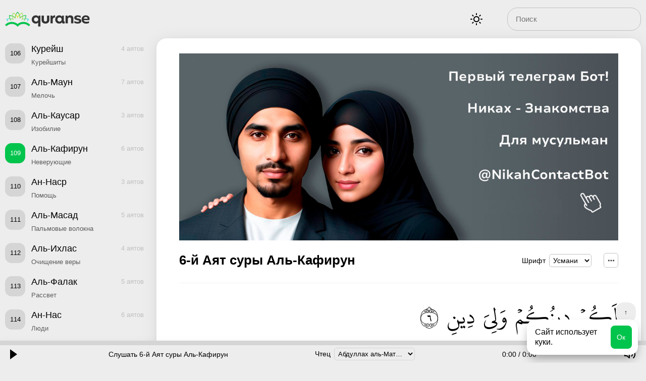

--- FILE ---
content_type: text/html; charset=UTF-8
request_url: https://quranse.ru/al-kafirun/1096-2/
body_size: 7761
content:

<!DOCTYPE html>

<html lang="ru">
	<head>
		<meta charset="utf-8" />

		<title>Сура 109 «Аль-Кафирун» Аят 6</title>
		<meta name="description" content="6-й Аят суры Аль-Кафирун. У вас есть ваша религия, а у меня - моя!»" />
		<meta name="keywords" content="" />
					<meta name="robots" content="index,follow" />
				
				
								<link rel="canonical" href="https://quranse.ru/al-kafirun/1096-2/" />
				
				<link rel="stylesheet" href="https://quranse.ru/wp-content/themes/quran/style.css?ver=2.2" media="all" />
		<link rel="manifest" href="https://quranse.ru/manifest.json">
		<meta name="application-name" content="Quranse">
		<meta name="apple-mobile-web-app-title" content="Quranse">
		<meta name="msapplication-starturl" content="/">
		<meta name="msapplication-navbutton-color" content="#ffffff">
		<meta name="theme-color" content="#ffffff">
		<meta name="msapplication-TileColor" content="#ffffff">
		<meta name="msapplication-TileImage" content="https://quranse.ru/wp-content/themes/quran/images/favicons/ms-icon-144x144.png">
		<meta name="mobile-web-app-capable" content="yes">
		<meta name="apple-mobile-web-app-capable" content="yes">
		<meta name="apple-mobile-web-app-status-bar-style" content="black-translucent">
		<meta name="viewport" content="width=device-width, initial-scale=1, shrink-to-fit=no">
		<link rel="icon" type="image/x-icon" href="https://quranse.ru/favicon.ico">	
		<link rel="icon" type="image/svg+xml" href="https://quranse.ru/wp-content/themes/quran/images/favicons/favicon.svg">	
		<link rel="apple-touch-icon" sizes="57x57" href="https://quranse.ru/wp-content/themes/quran/images/favicons/apple-icon-57x57.png">
		<link rel="apple-touch-icon" sizes="57x57" href="https://quranse.ru/wp-content/themes/quran/images/favicons/apple-icon-57x57.png">
		<link rel="apple-touch-icon" sizes="60x60" href="https://quranse.ru/wp-content/themes/quran/images/favicons/apple-icon-60x60.png">
		<link rel="apple-touch-icon" sizes="72x72" href="https://quranse.ru/wp-content/themes/quran/images/favicons/apple-icon-72x72.png">
		<link rel="apple-touch-icon" sizes="76x76" href="https://quranse.ru/wp-content/themes/quran/images/favicons/apple-icon-76x76.png">
		<link rel="apple-touch-icon" sizes="114x114" href="https://quranse.ru/wp-content/themes/quran/images/favicons/apple-icon-114x114.png">
		<link rel="apple-touch-icon" sizes="120x120" href="https://quranse.ru/wp-content/themes/quran/images/favicons/apple-icon-120x120.png">
		<link rel="apple-touch-icon" sizes="144x144" href="https://quranse.ru/wp-content/themes/quran/images/favicons/apple-icon-144x144.png">
		<link rel="apple-touch-icon" sizes="152x152" href="https://quranse.ru/wp-content/themes/quran/images/favicons/apple-icon-152x152.png">
		<link rel="apple-touch-icon" sizes="180x180" href="https://quranse.ru/wp-content/themes/quran/images/favicons/apple-icon-180x180.png">
		<link rel="icon" type="image/png" sizes="192x192"  href="https://quranse.ru/wp-content/themes/quran/images/favicons/android-icon-192x192.png">
		<link rel="icon" type="image/png" sizes="32x32" href="https://quranse.ru/wp-content/themes/quran/images/favicons/favicon-32x32.png">
		<link rel="icon" type="image/png" sizes="96x96" href="https://quranse.ru/wp-content/themes/quran/images/favicons/favicon-96x96.png">
		<link rel="icon" type="image/png" sizes="16x16" href="https://quranse.ru/wp-content/themes/quran/images/favicons/favicon-16x16.png">
		
		<meta name="yandex-verification" content="08c3d229e23b8d26" />
		<meta name="google-site-verification" content="PX121X_rguv8JbcMtEgIhIgFMQqiWD51T5WwCTFch0Y" />
	</head>
	
		
	<body>
	
		<header class="header">
			<a class="logotype" href="https://quranse.ru/">Quranse</a>
			
			<div class="locale">
                            			</div>
			
			<button class="theme">Тема</button>
			<button class="surahs">Все суры</button>
			
			<form class="search" role="search" method="get" action="https://quranse.ru/">
				<input type="search" value="" autocomplete="disabled" placeholder="Поиск" name="s" required>
			</form>
		</header>
			
		<main class="main">
					
		<aside class="side">
			<div id="inner" class="inner">
				<!--noindex-->
									
					<a class="surah" href="https://quranse.ru/al-fatiha/"><span class="number">1</span> <span class="name">Аль-Фатиха</span>  <span class="translation">Открывающая Коран</span><span class="count">7</span></a>					
					<a class="surah" href="https://quranse.ru/al-bakara/"><span class="number">2</span> <span class="name">Аль-Бакара</span>  <span class="translation">Корова</span><span class="count">286</span></a>					
					<a class="surah" href="https://quranse.ru/alju-imran/"><span class="number">3</span> <span class="name">Аль-Имран</span>  <span class="translation">Семейство Имрана</span><span class="count">200</span></a>					
					<a class="surah" href="https://quranse.ru/an-nisa/"><span class="number">4</span> <span class="name">Ан-Ниса</span>  <span class="translation">Женщины</span><span class="count">176</span></a>					
					<a class="surah" href="https://quranse.ru/al-maida/"><span class="number">5</span> <span class="name">Аль-Маида</span>  <span class="translation">Трапеза</span><span class="count">120</span></a>					
					<a class="surah" href="https://quranse.ru/al-anam/"><span class="number">6</span> <span class="name">Аль-Анам</span>  <span class="translation">Скот</span><span class="count">165</span></a>					
					<a class="surah" href="https://quranse.ru/al-araf/"><span class="number">7</span> <span class="name">Аль-Араф</span>  <span class="translation">Ограды</span><span class="count">206</span></a>					
					<a class="surah" href="https://quranse.ru/al-anfal/"><span class="number">8</span> <span class="name">Аль-Анфаль</span>  <span class="translation">Трофеи</span><span class="count">75</span></a>					
					<a class="surah" href="https://quranse.ru/at-tauba/"><span class="number">9</span> <span class="name">Ат-Тауба</span>  <span class="translation">Покаяние</span><span class="count">129</span></a>					
					<a class="surah" href="https://quranse.ru/junus/"><span class="number">10</span> <span class="name">Йунус</span>  <span class="translation">Иона</span><span class="count">109</span></a>					
					<a class="surah" href="https://quranse.ru/hud/"><span class="number">11</span> <span class="name">Худ</span>  <span class="translation">Худ</span><span class="count">123</span></a>					
					<a class="surah" href="https://quranse.ru/jusuf/"><span class="number">12</span> <span class="name">Йусуф</span>  <span class="translation">Иосиф</span><span class="count">111</span></a>					
					<a class="surah" href="https://quranse.ru/ar-raad/"><span class="number">13</span> <span class="name">Ар-Раад</span>  <span class="translation">Гром</span><span class="count">43</span></a>					
					<a class="surah" href="https://quranse.ru/ibrahim/"><span class="number">14</span> <span class="name">Ибрахим</span>  <span class="translation">Авраам</span><span class="count">52</span></a>					
					<a class="surah" href="https://quranse.ru/al-hidzhr/"><span class="number">15</span> <span class="name">Аль-Хиджр</span>  <span class="translation">Хиджр</span><span class="count">99</span></a>					
					<a class="surah" href="https://quranse.ru/an-nahl/"><span class="number">16</span> <span class="name">Ан-Нахль</span>  <span class="translation">Пчёлы</span><span class="count">128</span></a>					
					<a class="surah" href="https://quranse.ru/al-isra/"><span class="number">17</span> <span class="name">Аль-Исра</span>  <span class="translation">Ночной перенос</span><span class="count">111</span></a>					
					<a class="surah" href="https://quranse.ru/al-kahf/"><span class="number">18</span> <span class="name">Аль-Кахф</span>  <span class="translation">Пещера</span><span class="count">110</span></a>					
					<a class="surah" href="https://quranse.ru/marjam/"><span class="number">19</span> <span class="name">Марьям</span>  <span class="translation">Мария</span><span class="count">98</span></a>					
					<a class="surah" href="https://quranse.ru/ta-ha/"><span class="number">20</span> <span class="name">Та Ха</span>  <span class="translation">Та Ха</span><span class="count">135</span></a>					
					<a class="surah" href="https://quranse.ru/al-anbija/"><span class="number">21</span> <span class="name">Аль-Анбийа</span>  <span class="translation">Пророки</span><span class="count">112</span></a>					
					<a class="surah" href="https://quranse.ru/al-hadzhzh/"><span class="number">22</span> <span class="name">Аль-Хаджж</span>  <span class="translation">Паломничество</span><span class="count">78</span></a>					
					<a class="surah" href="https://quranse.ru/al-muminun/"><span class="number">23</span> <span class="name">Аль-Муминун</span>  <span class="translation">Верующие</span><span class="count">118</span></a>					
					<a class="surah" href="https://quranse.ru/an-nur/"><span class="number">24</span> <span class="name">Ан-Нур</span>  <span class="translation">Свет</span><span class="count">64</span></a>					
					<a class="surah" href="https://quranse.ru/al-furkan/"><span class="number">25</span> <span class="name">Аль-Фуркан</span>  <span class="translation">Различение</span><span class="count">77</span></a>					
					<a class="surah" href="https://quranse.ru/ash-shuara/"><span class="number">26</span> <span class="name">Аш-Шуара</span>  <span class="translation">Поэты</span><span class="count">227</span></a>					
					<a class="surah" href="https://quranse.ru/an-naml/"><span class="number">27</span> <span class="name">Ан-Намль</span>  <span class="translation">Муравьи</span><span class="count">93</span></a>					
					<a class="surah" href="https://quranse.ru/al-kasas/"><span class="number">28</span> <span class="name">Аль-Касас</span>  <span class="translation">Рассказ</span><span class="count">88</span></a>					
					<a class="surah" href="https://quranse.ru/al-ankabut/"><span class="number">29</span> <span class="name">Аль-Анкабут</span>  <span class="translation">Паук</span><span class="count">69</span></a>					
					<a class="surah" href="https://quranse.ru/ar-rum/"><span class="number">30</span> <span class="name">Ар-Рум</span>  <span class="translation">Римляне</span><span class="count">60</span></a>					
					<a class="surah" href="https://quranse.ru/lukman/"><span class="number">31</span> <span class="name">Лукман</span>  <span class="translation">Лукман</span><span class="count">34</span></a>					
					<a class="surah" href="https://quranse.ru/as-sadzhda/"><span class="number">32</span> <span class="name">Ас-Саджда</span>  <span class="translation">Земной поклон</span><span class="count">30</span></a>					
					<a class="surah" href="https://quranse.ru/al-ahzab/"><span class="number">33</span> <span class="name">Аль-Ахзаб</span>  <span class="translation">Союзники</span><span class="count">73</span></a>					
					<a class="surah" href="https://quranse.ru/saba/"><span class="number">34</span> <span class="name">Саба</span>  <span class="translation">Сава</span><span class="count">54</span></a>					
					<a class="surah" href="https://quranse.ru/fatyr/"><span class="number">35</span> <span class="name">Фатыр</span>  <span class="translation">Творец</span><span class="count">45</span></a>					
					<a class="surah" href="https://quranse.ru/ja-sin/"><span class="number">36</span> <span class="name">Йа Син</span>  <span class="translation">Йа Син</span><span class="count">83</span></a>					
					<a class="surah" href="https://quranse.ru/as-saffat/"><span class="number">37</span> <span class="name">Ас-Саффат</span>  <span class="translation">Выстроившиеся в ряды</span><span class="count">182</span></a>					
					<a class="surah" href="https://quranse.ru/sad/"><span class="number">38</span> <span class="name">Сад</span>  <span class="translation">Сад</span><span class="count">88</span></a>					
					<a class="surah" href="https://quranse.ru/az-zumar/"><span class="number">39</span> <span class="name">Аз-Зумар</span>  <span class="translation">Толпы</span><span class="count">75</span></a>					
					<a class="surah" href="https://quranse.ru/gafir/"><span class="number">40</span> <span class="name">Гафир</span>  <span class="translation">Прощающий</span><span class="count">85</span></a>					
					<a class="surah" href="https://quranse.ru/fussylat/"><span class="number">41</span> <span class="name">Фуссылат</span>  <span class="translation">Разъяснены</span><span class="count">54</span></a>					
					<a class="surah" href="https://quranse.ru/ash-shura/"><span class="number">42</span> <span class="name">Аш-Шура</span>  <span class="translation">Совет</span><span class="count">53</span></a>					
					<a class="surah" href="https://quranse.ru/az-zuhruf/"><span class="number">43</span> <span class="name">Аз-Зухруф</span>  <span class="translation">Украшения</span><span class="count">89</span></a>					
					<a class="surah" href="https://quranse.ru/ad-duhan/"><span class="number">44</span> <span class="name">Ад-Духан</span>  <span class="translation">Дым</span><span class="count">59</span></a>					
					<a class="surah" href="https://quranse.ru/al-dzhasija/"><span class="number">45</span> <span class="name">Аль-Джасийа</span>  <span class="translation">Коленопреклонённые</span><span class="count">37</span></a>					
					<a class="surah" href="https://quranse.ru/al-ahkaf/"><span class="number">46</span> <span class="name">Аль-Ахкаф</span>  <span class="translation">Барханы</span><span class="count">35</span></a>					
					<a class="surah" href="https://quranse.ru/muhammad/"><span class="number">47</span> <span class="name">Мухаммад</span>  <span class="translation">Мухаммад</span><span class="count">38</span></a>					
					<a class="surah" href="https://quranse.ru/al-fath/"><span class="number">48</span> <span class="name">Аль-Фатх</span>  <span class="translation">Победа</span><span class="count">29</span></a>					
					<a class="surah" href="https://quranse.ru/al-hudzhurat/"><span class="number">49</span> <span class="name">Аль-Худжурат</span>  <span class="translation">Комнаты</span><span class="count">18</span></a>					
					<a class="surah" href="https://quranse.ru/kaf/"><span class="number">50</span> <span class="name">Каф</span>  <span class="translation">Каф</span><span class="count">45</span></a>					
					<a class="surah" href="https://quranse.ru/az-zarijat/"><span class="number">51</span> <span class="name">Аз-Зарийат</span>  <span class="translation">Рассеивающие прах</span><span class="count">60</span></a>					
					<a class="surah" href="https://quranse.ru/at-tur/"><span class="number">52</span> <span class="name">Ат-Тур</span>  <span class="translation">Гора</span><span class="count">49</span></a>					
					<a class="surah" href="https://quranse.ru/an-nadzhm/"><span class="number">53</span> <span class="name">Ан-Наджм</span>  <span class="translation">Звезда</span><span class="count">62</span></a>					
					<a class="surah" href="https://quranse.ru/al-kamar/"><span class="number">54</span> <span class="name">Аль-Камар</span>  <span class="translation">Месяц</span><span class="count">55</span></a>					
					<a class="surah" href="https://quranse.ru/ar-rahman/"><span class="number">55</span> <span class="name">Ар-Рахман</span>  <span class="translation">Милостивый</span><span class="count">78</span></a>					
					<a class="surah" href="https://quranse.ru/al-vakia/"><span class="number">56</span> <span class="name">Аль-Вакиа</span>  <span class="translation">Событие</span><span class="count">96</span></a>					
					<a class="surah" href="https://quranse.ru/al-hadid/"><span class="number">57</span> <span class="name">Аль-Хадид</span>  <span class="translation">Железо</span><span class="count">29</span></a>					
					<a class="surah" href="https://quranse.ru/al-mudzhadila/"><span class="number">58</span> <span class="name">Аль-Муджадила</span>  <span class="translation">Препирающаяся</span><span class="count">22</span></a>					
					<a class="surah" href="https://quranse.ru/al-hashr/"><span class="number">59</span> <span class="name">Аль-Хашр</span>  <span class="translation">Сбор</span><span class="count">24</span></a>					
					<a class="surah" href="https://quranse.ru/al-mumtahana/"><span class="number">60</span> <span class="name">Аль-Мумтахана</span>  <span class="translation">Испытуемая</span><span class="count">13</span></a>					
					<a class="surah" href="https://quranse.ru/as-saff/"><span class="number">61</span> <span class="name">Ас-Сафф</span>  <span class="translation">Ряды</span><span class="count">14</span></a>					
					<a class="surah" href="https://quranse.ru/al-dzhumua/"><span class="number">62</span> <span class="name">Аль-Джумуа</span>  <span class="translation">Собрание</span><span class="count">11</span></a>					
					<a class="surah" href="https://quranse.ru/al-munafikun/"><span class="number">63</span> <span class="name">Аль-Мунафикун</span>  <span class="translation">Лицемеры</span><span class="count">11</span></a>					
					<a class="surah" href="https://quranse.ru/at-tagabun/"><span class="number">64</span> <span class="name">Ат-Тагабун</span>  <span class="translation">Взаимное обделение</span><span class="count">18</span></a>					
					<a class="surah" href="https://quranse.ru/at-talak/"><span class="number">65</span> <span class="name">Ат-Талак</span>  <span class="translation">Развод</span><span class="count">12</span></a>					
					<a class="surah" href="https://quranse.ru/at-tahrim/"><span class="number">66</span> <span class="name">Ат-Тахрим</span>  <span class="translation">Запрещение</span><span class="count">12</span></a>					
					<a class="surah" href="https://quranse.ru/al-mulk/"><span class="number">67</span> <span class="name">Аль-Мульк</span>  <span class="translation">Власть</span><span class="count">30</span></a>					
					<a class="surah" href="https://quranse.ru/al-kalam/"><span class="number">68</span> <span class="name">Аль-Калам</span>  <span class="translation">Письменная трость</span><span class="count">52</span></a>					
					<a class="surah" href="https://quranse.ru/al-hakka/"><span class="number">69</span> <span class="name">Аль-Хакка</span>  <span class="translation">Неминуемое</span><span class="count">52</span></a>					
					<a class="surah" href="https://quranse.ru/al-maaridzh/"><span class="number">70</span> <span class="name">Аль-Мааридж</span>  <span class="translation">Ступени</span><span class="count">44</span></a>					
					<a class="surah" href="https://quranse.ru/nuh/"><span class="number">71</span> <span class="name">Нух</span>  <span class="translation">Ной</span><span class="count">28</span></a>					
					<a class="surah" href="https://quranse.ru/al-dzhinn/"><span class="number">72</span> <span class="name">Аль-Джинн</span>  <span class="translation">Джинны</span><span class="count">28</span></a>					
					<a class="surah" href="https://quranse.ru/al-muzzammil/"><span class="number">73</span> <span class="name">Аль-Муззаммиль</span>  <span class="translation">Закутавшийся</span><span class="count">20</span></a>					
					<a class="surah" href="https://quranse.ru/al-muddassir/"><span class="number">74</span> <span class="name">Аль-Муддассир</span>  <span class="translation">Завернувшийся</span><span class="count">56</span></a>					
					<a class="surah" href="https://quranse.ru/al-kijama/"><span class="number">75</span> <span class="name">Аль-Кийама</span>  <span class="translation">Воскресение</span><span class="count">40</span></a>					
					<a class="surah" href="https://quranse.ru/al-insan/"><span class="number">76</span> <span class="name">Аль-Инсан</span>  <span class="translation">Человек</span><span class="count">31</span></a>					
					<a class="surah" href="https://quranse.ru/al-mursaljat/"><span class="number">77</span> <span class="name">Аль-Мурсалят</span>  <span class="translation">Посылаемые</span><span class="count">50</span></a>					
					<a class="surah" href="https://quranse.ru/an-naba/"><span class="number">78</span> <span class="name">Ан-Наба</span>  <span class="translation">Весть</span><span class="count">40</span></a>					
					<a class="surah" href="https://quranse.ru/an-naziat/"><span class="number">79</span> <span class="name">Ан-Назиат</span>  <span class="translation">Исторгающие</span><span class="count">46</span></a>					
					<a class="surah" href="https://quranse.ru/abasa/"><span class="number">80</span> <span class="name">Абаса</span>  <span class="translation">Нахмурился</span><span class="count">42</span></a>					
					<a class="surah" href="https://quranse.ru/at-takvir/"><span class="number">81</span> <span class="name">Ат-Таквир</span>  <span class="translation">Скручивание</span><span class="count">29</span></a>					
					<a class="surah" href="https://quranse.ru/al-infitar/"><span class="number">82</span> <span class="name">Аль-Инфитар</span>  <span class="translation">Раскалывание</span><span class="count">19</span></a>					
					<a class="surah" href="https://quranse.ru/al-mutaffifin/"><span class="number">83</span> <span class="name">Аль-Мутаффифин</span>  <span class="translation">Обвешивающие</span><span class="count">36</span></a>					
					<a class="surah" href="https://quranse.ru/al-inshikak/"><span class="number">84</span> <span class="name">Аль-Иншикак</span>  <span class="translation">Разверзнется</span><span class="count">25</span></a>					
					<a class="surah" href="https://quranse.ru/al-burudzh/"><span class="number">85</span> <span class="name">Аль-Бурудж</span>  <span class="translation">Созвездия зодиака</span><span class="count">22</span></a>					
					<a class="surah" href="https://quranse.ru/at-tarik/"><span class="number">86</span> <span class="name">Ат-Тарик</span>  <span class="translation">Ночной путник</span><span class="count">17</span></a>					
					<a class="surah" href="https://quranse.ru/al-alja/"><span class="number">87</span> <span class="name">Аль-Аля</span>  <span class="translation">Всевышний</span><span class="count">19</span></a>					
					<a class="surah" href="https://quranse.ru/al-gashija/"><span class="number">88</span> <span class="name">Аль-Гашийа</span>  <span class="translation">Покрывающее</span><span class="count">26</span></a>					
					<a class="surah" href="https://quranse.ru/al-fadzhr/"><span class="number">89</span> <span class="name">Аль-Фаджр</span>  <span class="translation">Заря</span><span class="count">30</span></a>					
					<a class="surah" href="https://quranse.ru/al-balad/"><span class="number">90</span> <span class="name">Аль-Балад</span>  <span class="translation">Город</span><span class="count">20</span></a>					
					<a class="surah" href="https://quranse.ru/ash-shams/"><span class="number">91</span> <span class="name">Аш-Шамс</span>  <span class="translation">Солнце</span><span class="count">15</span></a>					
					<a class="surah" href="https://quranse.ru/al-lajl/"><span class="number">92</span> <span class="name">Аль-Лайл</span>  <span class="translation">Ночь</span><span class="count">21</span></a>					
					<a class="surah" href="https://quranse.ru/ad-duha/"><span class="number">93</span> <span class="name">Ад-Духа</span>  <span class="translation">Утро</span><span class="count">11</span></a>					
					<a class="surah" href="https://quranse.ru/ash-sharh/"><span class="number">94</span> <span class="name">Аш-Шарх</span>  <span class="translation">Раскрытие</span><span class="count">8</span></a>					
					<a class="surah" href="https://quranse.ru/at-tin/"><span class="number">95</span> <span class="name">Ат-Тин</span>  <span class="translation">Смоковница</span><span class="count">8</span></a>					
					<a class="surah" href="https://quranse.ru/al-alak/"><span class="number">96</span> <span class="name">Аль-Алак</span>  <span class="translation">Сгусток крови</span><span class="count">19</span></a>					
					<a class="surah" href="https://quranse.ru/al-kadr/"><span class="number">97</span> <span class="name">Аль-Кадр</span>  <span class="translation">Предопределение</span><span class="count">5</span></a>					
					<a class="surah" href="https://quranse.ru/al-bajjina/"><span class="number">98</span> <span class="name">Аль-Баййина</span>  <span class="translation">Ясное знамение</span><span class="count">8</span></a>					
					<a class="surah" href="https://quranse.ru/az-zalzala/"><span class="number">99</span> <span class="name">Аз-Залзала</span>  <span class="translation">Сотрясение</span><span class="count">8</span></a>					
					<a class="surah" href="https://quranse.ru/al-adijat/"><span class="number">100</span> <span class="name">Аль-Адийат</span>  <span class="translation">Скачущие</span><span class="count">11</span></a>					
					<a class="surah" href="https://quranse.ru/al-karia/"><span class="number">101</span> <span class="name">Аль-Кариа</span>  <span class="translation">Великое бедствие</span><span class="count">11</span></a>					
					<a class="surah" href="https://quranse.ru/at-takasur/"><span class="number">102</span> <span class="name">Ат-Такасур</span>  <span class="translation">Страсть к приумножению</span><span class="count">8</span></a>					
					<a class="surah" href="https://quranse.ru/al-asr/"><span class="number">103</span> <span class="name">Аль-Аср</span>  <span class="translation">Время</span><span class="count">3</span></a>					
					<a class="surah" href="https://quranse.ru/al-humaza/"><span class="number">104</span> <span class="name">Аль-Хумаза</span>  <span class="translation">Хулитель</span><span class="count">9</span></a>					
					<a class="surah" href="https://quranse.ru/al-fil/"><span class="number">105</span> <span class="name">Аль-Филь</span>  <span class="translation">Слон</span><span class="count">5</span></a>					
					<a class="surah" href="https://quranse.ru/kurejsh/"><span class="number">106</span> <span class="name">Курейш</span>  <span class="translation">Курейшиты</span><span class="count">4</span></a>					
					<a class="surah" href="https://quranse.ru/al-maun/"><span class="number">107</span> <span class="name">Аль-Маун</span>  <span class="translation">Мелочь</span><span class="count">7</span></a>					
					<a class="surah" href="https://quranse.ru/al-kausar/"><span class="number">108</span> <span class="name">Аль-Каусар</span>  <span class="translation">Изобилие</span><span class="count">3</span></a>					
					<a class="surah active" href="https://quranse.ru/al-kafirun/"><span class="number">109</span> <span class="name">Аль-Кафирун</span>  <span class="translation">Неверующие</span><span class="count">6</span></a>					
					<a class="surah" href="https://quranse.ru/an-nasr/"><span class="number">110</span> <span class="name">Ан-Наср</span>  <span class="translation">Помощь</span><span class="count">3</span></a>					
					<a class="surah" href="https://quranse.ru/al-masad/"><span class="number">111</span> <span class="name">Аль-Масад</span>  <span class="translation">Пальмовые волокна</span><span class="count">5</span></a>					
					<a class="surah" href="https://quranse.ru/al-ihlas/"><span class="number">112</span> <span class="name">Аль-Ихлас</span>  <span class="translation">Очищение веры</span><span class="count">4</span></a>					
					<a class="surah" href="https://quranse.ru/al-falak/"><span class="number">113</span> <span class="name">Аль-Фалак</span>  <span class="translation">Рассвет</span><span class="count">5</span></a>					
					<a class="surah" href="https://quranse.ru/an-nas/"><span class="number">114</span> <span class="name">Ан-Нас</span>  <span class="translation">Люди</span><span class="count">6</span></a>				<!--/noindex-->
			</div>
		</aside>

	
			<section class="content">	
					
		
	 <a class="vk_desktop" href="https://t.me/s/nikahcontact/9" target="_blank"><img style="max-width:1000px; width:100%; margin-bottom:20px;" src="/wp-content/uploads/img/deskotop_nikah.jpg"/></a>
                <a class="vk_mobile" href="https://t.me/s/nikahcontact/9" target="_blank"><img style="max-width:768px; width:100%; margin-bottom:20px;" src="/wp-content/uploads/img/mobile_nikah.jpg"/></a>
	
	<div class="content-header">
            
               
                                
		<h1>6-й Аят суры Аль-Кафирун</h1>
		<div class="settings">
			<fieldset>
				<label for="font">Шрифт</label>
				<select id="font" name="font" size="1" onchange="changeSettings()">
					<option value="uthmanic">Усмани</option>
					<option value="indopak">Индопак</option>
				</select>
			</fieldset>

			<div class="options">
				<button data-toggle="options">...</button>
				<div id="options" class="dropdown">
					<div class="checkbox">
						<input id="arabic" name="arabic" type="checkbox" checked>
						<label for="arabic">Арабский</label>
					</div>
					<div class="checkbox">
						<input id="transliteration" name="transliteration" type="checkbox" checked>
						<label for="transliteration">Транскрипция</label>
					</div>
					<div class="checkbox">
						<input id="interpretation" name="interpretation" type="checkbox" checked>
						<label for="interpretation">Перевод</label>
					</div>					
				</div>
			</div>
		</div>
	</div>

			
		
	<div class="card">
					
				<div class="arabic" lang="ar">
			
				<span class="tooltip-trigger" data-audio="https://quranse.ru/wp-content/uploads/mp3/words/109_006_001.mp3" data-position="1">  لَكُمۡ</span><span class="tooltip-trigger" data-audio="https://quranse.ru/wp-content/uploads/mp3/words/109_006_002.mp3" data-position="2">  دِينُكُمۡ</span><span class="tooltip-trigger" data-audio="https://quranse.ru/wp-content/uploads/mp3/words/109_006_003.mp3" data-position="3">  وَلِيَ</span><span class="tooltip-trigger" data-audio="https://quranse.ru/wp-content/uploads/mp3/words/109_006_004.mp3" data-position="4">  دِينِ</span><span>  ٦</span>				
				</div>
				
			<div class="transliteration"><!--noindex-->Lakum Dīnukum Wa Liya Dīni<!--/noindex--></div>		
					<div class="interpretation text">
				<h2>Толкование ас-Саади</h2>
				<p>У вас есть ваша религия, а у меня - моя!»<sup><a href="#note-tolkovanie-as-saadi-6252-1" id="ref-tolkovanie-as-saadi-6252-1">[1]</a></sup></p>
				<div class="notes" id="note-tolkovanie-as-saadi-6252-1">1. Всевышний также велел Своему посланнику, да благословит его Аллах и приветствует, сказать: «Вы не причастны к тому, что я совершаю, а я не причастен к тому, что совершаете вы» (10:41).</div>			</div>
					<div class="interpretation text">
				<h2>Абу Адель</h2>
				<p>У вас – ваша вера (и закон), а у меня – моя вера (и Закон)!»<sup><a href="#note-abu-adel-6252-1" id="ref-abu-adel-6252-1">[1]</a></sup></p>
				<div class="notes" id="note-abu-adel-6252-1">1. Вы довольны своей верой, а я доволен своей.</div>			</div>
					<div class="interpretation text">
				<h2>Эльмир Кулиев</h2>
				<p>У вас есть ваша религия, а у меня — моя!».</p>
							</div>
			</div>
	
		
					
				<div class="links">
				
				<a rel="prev" href="https://quranse.ru/al-kafirun/1095-2/" class="prev">← 109:5</a><a href="https://quranse.ru/al-kafirun/" class="parent">Аль-Кафирун</a>				
				</div>
				
				
	<div class="social row">
		<button class="fb" data-type="fb" title="Facebook">Facebook</button>
		<button class="tw" data-type="twitter" title="Twitter">Twitter</button>
		<button class="skype" data-type="skype" title="Skype">Skype</button>
		<button class="viber" data-type="viber" title="Viber">Viber</button>
		<button class="telegram" data-type="telegram" title="Telegram">Telegram</button>
		<button class="whatsapp" data-type="whatsapp" title="Whatsapp">Whatsapp</button>
		<button class="email" data-type="email" title="Email">Email</button>					
	</div>
	
																																																																													
			<div class="player" data-audio="https://quranse.ru/wp-content/uploads/mp3/abdullah-al-matrud/109006.mp3">
			<div class="timeline">
				<div class="progress"></div>
			</div>
			
			<div class="controls">
				<div class="play-container">
					<div class="toggle-play play"></div>
				</div>
				
				<span class="name">Слушать 6-й Аят суры Аль-Кафирун</span>
				
				<div class="reciter">
					<form>
						<fieldset>
							<label for="reciter">Чтец</label>
							<select id="reciter" name="reciter" size="1" onchange="changeSettings()">
																																			<option  value="abdullah-al-matrud">Абдуллах аль-Матруд</option>
																																			<option  value="abubakr-al-shatri">Абубакр аль-Шатри</option>
																																			<option  value="aziz-alili">Азиз Алили</option>
																																			<option  value="ali-al-huzejfi">Али аль-Хузейфи</option>
																																			<option  value="mahmud-halil-al-husari">Махмуд Халиль аль-Хусари</option>
																																			<option  value="mishari-rashid">Мишари Рашид</option>
																																			<option  value="muhammad-al-ljuhajdan">Мухаммад аль-Люхайдан</option>
																																			<option  value="muhammad-siddik-al-minshavi">Мухаммад Сиддик аль-Миншави</option>
																																			<option  value="nassir-al-katami">Нассир аль-Катами</option>
																																			<option  value="saad-al-gamidi">Саад аль-Гамиди</option>
																																			<option  value="salah-al-hashimi">Салах аль-Хашими</option>
																																			<option  value="salah-buhatir">Салах Бухатир</option>
																																			<option  value="saud-ash-shurejm">Сауд аш-Шурейм</option>
																																			<option  value="taufik-ibn-said-as-sauaih">Тауфик ибн Саид ас-Сауаих</option>
																																			<option  value="jasir-ad-dausari">Ясир ад-Даусари</option>
															</select>
						</fieldset>
					</form>
				</div>
				
				<div class="time">
					<div class="current">0:00</div>
					<div class="divider">/</div>
					<div class="length">0:00</div>
				</div>
				
				<div class="volume-container">
					<div class="volume-button">
						<div class="volume"></div>
					</div>

					<div class="volume-slider">
						<div class="volume-percentage"></div>
					</div>
				</div>
			</div>
		</div>
	
			</section>
		</main>
		
		<button class="up">↑</button>
		
		<div id="cookies" class="cookies">
			<span>Сайт использует куки.</span>
			<button>Ок</button>
		</div>
	
		
		<script src="https://quranse.ru/wp-content/themes/quran/js/jquery.js"></script>
		
				
		<script src="https://quranse.ru/wp-content/themes/quran/js/social.js"></script>
		<script src="https://quranse.ru/wp-content/themes/quran/js/cookie.js"></script>
		<script src="https://quranse.ru/wp-content/themes/quran/js/common.js?ver=5.1"></script>
		
					<script data-type="lazy" data-src="https://quranse.ru/wp-content/themes/quran/js/player.js"></script>
				
		<script>
		
			document.onreadystatechange = () => {
				if (!"".length && localStorage.getItem('translation')) {
					var translation = localStorage.getItem('translation');
					var reciter = localStorage.getItem('reciter');
					var font = localStorage.getItem('font');
					var urlParams = new URLSearchParams(window.location.search);
					
					if (translation || reciter || font) {
						var newPathname = "?";
					} else {
						var newPathname = "";
					}
					if (translation) {
						localStorage.setItem('translation', translation);
						newPathname += "&translation=" + translation;
					}
					if (reciter) {
						localStorage.setItem('reciter', reciter);
						newPathname += "&reciter=" + reciter;
					}
					if (font) {
						localStorage.setItem('font', font);
						newPathname += "&font=" + font;
					}
					if (urlParams && urlParams.has('s')) {
					   newPathname += "&s=" + urlParams.getAll('s');
					}
					
					document.location = newPathname;
					return;
				}
			};

			function changeSettings() {
				var translation = $("#translation option:selected").val();
				var reciter = $("#reciter option:selected").val();
				var font = $("#font option:selected").val();
				if (translation || reciter || font) {
					var newPathname = "?";
				} else {
					var newPathname = "";
				}
				if (translation) {
					localStorage.setItem('translation', translation);
					newPathname += "&translation=" + translation;
				}
				if (reciter) {
					localStorage.setItem('reciter', reciter);
					newPathname += "&reciter=" + reciter;
				}
				if (font) {
					localStorage.setItem('font', font);
					newPathname += "&font=" + font;
				}
				document.location = newPathname;
			}
		</script>
                
                
                
                <script data-type="lazy" data-src="https://quranse.ru/wp-content/themes/quran/js/metrika.js?ver=1.2"></script>    
                <noscript><div><img data-type="lazy" data-src="https://mc.yandex.ru/watch/90486895" style="position:absolute; left:-9999px;" alt="" /></div></noscript>
                
                
                <script async data-type="lazy" onload="loadedContent();" data-src="https://www.googletagmanager.com/gtag/js?id=G-HQJNQY7VSK"></script>
                <script>
                    function loadedContent() {  
                      window.dataLayer = window.dataLayer || [];
                      function gtag(){dataLayer.push(arguments);}
                      gtag('js', new Date());
                      gtag('config', 'G-HQJNQY7VSK');
                    }
                </script>
                
                
                <script>
                       
                    const loadScriptsTimer = setTimeout(loadScripts, 5000);
                    const userInteractionEvents = ["mouseover","keydown","touchmove","touchstart"];
                    userInteractionEvents.forEach(function (event) {
                        window.addEventListener(event, triggerScriptLoader, {
                            passive: true
                        });
                    });

                    function triggerScriptLoader() {
                        loadScripts();
                        clearTimeout(loadScriptsTimer);
                        userInteractionEvents.forEach(function (event) {
                            window.removeEventListener(event, triggerScriptLoader, {
                                passive: true
                            });
                        });
                    }
                    function loadScripts() {
                        document.querySelectorAll("link[data-type='lazy']").forEach(function (elem) {
                            elem.setAttribute("href", elem.getAttribute("data-href"));
                        });
                        document.querySelectorAll("script[data-type='lazy']").forEach(function (elem) {
                            elem.setAttribute("src", elem.getAttribute("data-src"));
                        });                       
                    }
                </script>
		
		<script>
			if ('serviceWorker' in navigator) {
				navigator.serviceWorker.register('/sw.js')
				    .then(() => navigator.serviceWorker.ready.then((worker) => {
					worker.sync.register('syncdata');
				}))
				.catch((err) => console.log(err));
			}
		</script>		

	</body>
</html>